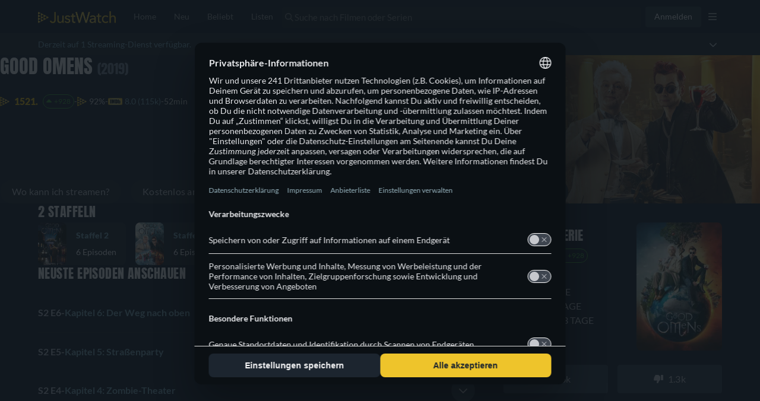

--- FILE ---
content_type: text/javascript
request_url: https://www.justwatch.com/appassets/js/1768597164328_chunk-66e88c31.72af8c31.js
body_size: 10323
content:
(window.webpackJsonp=window.webpackJsonp||[]).push([["chunk-66e88c31","chunk-134d24e0"],{"01d9":function(e,t,a){"use strict";a.r(t);var o=a("2b0e"),i=a("9a15"),r=a("f058"),n=Object(o.defineComponent)({__name:"PromotionRowOfferLabel",props:{title:null,promotionOffer:null,packagePlan:null,isHighlighted:{type:Boolean},localisedCountry:null},setup(e){const t=e,{t:a}=Object(r.b)(),i=Object(o.computed)(()=>{var e;return null!==(e=t.packagePlan)&&void 0!==e&&e.retailPrice?a("WEBAPP_THEN_X_PER_MONTH",{price:t.packagePlan.retailPrice}):null}),n=Object(o.computed)(()=>{var e,o,i;return["jyn","jwt"].includes((null===(e=t.promotionOffer)||void 0===e?void 0:e.package.shortName)||"")?a("WEBAPP_FREE"):"tbv"===(null===(o=t.promotionOffer)||void 0===o?void 0:o.package.shortName)?a("WEBAPP_FREE_WITH_ADS"):null!==(i=t.packagePlan)&&void 0!==i&&i.durationDays?1===t.packagePlan.durationDays?a("WEBAPP_1_DAY_FREE"):a("WEBAPP_X_DAYS_FREE",{days:t.packagePlan.durationDays}):null}),l=Object(o.computed)(()=>{if(!t.localisedCountry)return;const e="GB"===t.localisedCountry?"UK":t.localisedCountry;return`${JW_CONFIG.ASSETS_URL}/flags/${e}.png`});return{__sfc:!0,props:t,t:a,retailPrice:i,freeTrialText:n,flagSrc:l}}}),l=(a("b1d2"),a("2877")),s=Object(l.a)(n,(function(){var e=this,t=e._self._c,a=e._self._setupProxy;return e.promotionOffer?t("div",{staticClass:"offer__label"},[t("span",{staticClass:"offer__label__free-trial",class:{"text-grey":e.isHighlighted}},[e._v(" "+e._s(a.freeTrialText)+" ")]),t("span",{staticClass:"offer__label__price"},[a.retailPrice?t("span",[e._v(e._s(a.retailPrice))]):e.localisedCountry?e._e():t("span",{staticClass:"offer__label__price transparent"},[e._v("retail price")]),e.localisedCountry?t("img",{staticClass:"icon-flag",attrs:{src:a.flagSrc,alt:e.localisedCountry}}):e._e()])]):e._e()}),[],!1,null,"671afb12",null).exports,d=a("76f1"),c=a("713d"),p=a("f65f"),f=Object(o.defineComponent)({__name:"BuyBoxOfferNewPresentation",props:{offer:null,title:null},setup(e){const t=e,{tc:i}=Object(r.b)(),n=Object(o.ref)(!1),l=Object(o.computed)(()=>t.offer),s=Object(o.computed)(()=>{var e,a;return!(null===(e=l.value)||void 0===e||!e.audioLanguages)&&_(null==t||null===(a=t.offer)||void 0===a?void 0:a.audioLanguages)}),f=Object(o.computed)(()=>{var e;switch(null===(e=l.value)||void 0===e?void 0:e.presentationType){case d.v.Hd:return"HD";case d.v["4K"]:return"4K";case d.v.Dvd:return"DVD";case d.v.Bluray:return"Blu-Ray";default:return""}}),u=Object(o.computed)(()=>"Season"!==t.title.__typename?t.title.content.ageCertification:null),v=Object(o.computed)(()=>{var e,t,a;return(null===(e=l.value)||void 0===e?void 0:e.videoTechnology.includes(d.T.DolbyVision))||(null===(t=l.value)||void 0===t?void 0:t.audioTechnology.includes(d.b.Dolby_5Point_1))||(null===(a=l.value)||void 0===a?void 0:a.audioTechnology.includes(d.b.DolbyAtmos))}),b=Object(o.computed)(()=>Object(c.g)(l.value,t.title.objectType)),m=Object(o.computed)(()=>{var e;return null!==(e=t.title)&&void 0!==e&&null!==(e=e.content)&&void 0!==e&&e.runtime?t.title.content.runtime+"min":null});function _(e){return e.map(e=>({language:e,name:i("WEBAPP_LANGUAGE_"+e.toUpperCase())})).filter(e=>!e.name.startsWith("WEBAPP_LANGUAGE_")).map(e=>e.name).join(", ")}return{__sfc:!0,BuyBoxInfoModal:()=>a.e("chunk-41d310a1").then(a.bind(null,"606a")),props:t,tc:i,displayBuyBoxInfoModal:n,buyboxOffer:l,audioLanguages:s,presentationTypeLabel:f,ageRating:u,dolbyTechnology:v,showText:b,runtimeMins:m,languageArrayToString:_,toggleBuyBoxInfoModal:function(e){n.value=e,n.value&&p.TrackingHelper.trackEvent("userinteraction",{action:"more_info_clicked",label:"buybox"})}}}}),u=(a("4bd9"),Object(l.a)(f,(function(){var e=this,t=e._self._c,a=e._self._setupProxy;return t("div",[t("div",{staticClass:"offer__presentation",on:{click:function(e){return e.preventDefault(),e.stopPropagation(),a.toggleBuyBoxInfoModal(!0)}}},[t("div",{staticClass:"offer__presentation__icons"},[t("p",{staticClass:"offer__presentation__icons__subtitles"},[e._v("CC")]),a.presentationTypeLabel?t("p",{staticClass:"offer__presentation__icons__quality"},[e._v(" "+e._s(a.presentationTypeLabel)+" ")]):e._e(),a.ageRating?t("p",{staticClass:"offer__presentation__icons__age"},[t("svg",{attrs:{xmlns:"http://www.w3.org/2000/svg",width:"15",height:"12",viewBox:"0 0 15 12",fill:"none"}},[t("circle",{attrs:{cx:"6",cy:"6",r:"5.5",stroke:"#5AA152"}}),t("path",{attrs:{d:"M3.5 5.5L7 8.5L14 1",stroke:"white","stroke-linecap":"round","stroke-linejoin":"round"}})]),e._v(" "+e._s(a.ageRating)+" ")]):e._e(),a.dolbyTechnology?t("p",{staticClass:"offer__presentation__icons__dolby"},[t("svg",{attrs:{xmlns:"http://www.w3.org/2000/svg",width:"20",height:"16",fill:"#fff",role:"img",viewBox:"0 3.65 24 16.7"}},[t("path",{attrs:{d:"M24 20.352V3.648H0v16.704h24zM18.433 5.806h2.736v12.387h-2.736c-2.839 0-5.214-2.767-5.214-6.194s2.375-6.193 5.214-6.193zm-15.602 0h2.736c2.839 0 5.214 2.767 5.214 6.194s-2.374 6.194-5.214 6.194H2.831V5.806z"}})])]):e._e()]),t("p",{staticClass:"offer__presentation__info"},[a.showText?t("strong",[e._v(e._s(a.showText)+" - ")]):e._e(),a.runtimeMins?t("span",[e._v(e._s(a.runtimeMins))]):e._e(),a.audioLanguages?t("span",[e._v(" - "+e._s(a.audioLanguages))]):e._e()])]),t(a.BuyBoxInfoModal,{attrs:{displayBuyBoxInfoModal:a.displayBuyBoxInfoModal,title:e.title,offer:e.offer},on:{close:function(e){return a.toggleBuyBoxInfoModal(e)}}})],1)}),[],!1,null,"9873bbb6",null).exports),v=a("5a95"),b=a("caa8"),m=Object(o.defineComponent)({__name:"PromotionRowOfferPresentation",props:{title:null,promotionOffer:null,packagePlan:null,catalogueItem:null,inPromotionCatalogue:{type:Boolean},isHighlighted:{type:Boolean},filterOption:null},setup(e){const t=e,i=Object(o.defineAsyncComponent)(()=>Promise.resolve().then(a.bind(null,"8ea7"))),{tc:n,t:l}=Object(r.b)(),{isOverProviderTitle:s}=Object(v.a)({promotionOffer:()=>t.promotionOffer}),c=Object(o.computed)(()=>{var e;if(!t.promotionOffer)return"";const a=null===(e=t.promotionOffer)||void 0===e?void 0:e.package.clearName;return t.inPromotionCatalogue?l("WEBAPP_FREE_TRIAL_TEXT",{provider:a}):t.title.objectType===d.q.Movie?l("WEBAPP_WATCH_SIMILAR_MOVIES_FREE_ON_X",{provider:a}):l("WEBAPP_WATCH_SIMILAR_TV_SHOWS_FREE_ON_X",{provider:a})}),p=Object(o.computed)(()=>"Show"===t.title.__typename||"Season"===t.title.__typename?n("WEBAPP_OTHER_SHOWS"):"Movie"===t.title.__typename?n("WEBAPP_OTHER_MOVIES"):""),f=Object(o.computed)(()=>t.promotionOffer?Object(b.b)(t.promotionOffer.package.shortName,t.promotionOffer.country):null),m=Object(o.computed)(()=>{var e,a;return!!f.value||350===(null===(e=t.promotionOffer)||void 0===e?void 0:e.package.packageId)&&(null===(a=t.packagePlan)||void 0===a?void 0:a.retailPrice)});return{__sfc:!0,DisclaimerButton:i,props:t,tc:n,t:l,isOverProviderTitle:s,subText:c,highlightedCTAText:p,disclaimerText:f,showDisclaimerButton:m,BuyBoxOfferNewPresentation:u}}}),_=(a("9cab"),Object(l.a)(m,(function(){var e,t=this,a=t._self._c,o=t._self._setupProxy;return t.promotionOffer?a("div",{staticClass:"offer__presentation",class:{"offer__presentation--overprovider":o.isOverProviderTitle}},[t.isHighlighted?a("i18n",{staticClass:"offer__presentation__info",attrs:{path:"WEBAPP_WATCH_OTHER_FREE_ON_PROVIDER",tag:"p"},scopedSlots:t._u([{key:"other",fn:function(){return[a("span",{staticClass:"offer__presentation__info__bold text-high-active"},[t._v(t._s(o.highlightedCTAText))])]},proxy:!0},{key:"provider",fn:function(){var e;return[a("span",[t._v(t._s(t.promotionOffer.package.clearName))]),o.showDisclaimerButton?a(o.DisclaimerButton,{staticClass:"ml-1",attrs:{price:null===(e=t.packagePlan)||void 0===e?void 0:e.retailPrice,disclaimerText:o.disclaimerText}}):t._e()]},proxy:!0}],null,!1,1633332784)}):a("p",{staticClass:"offer__presentation__info"},[t._v(" "+t._s(o.subText)+" "),o.showDisclaimerButton?a(o.DisclaimerButton,{attrs:{price:null===(e=t.packagePlan)||void 0===e?void 0:e.retailPrice,disclaimerText:o.disclaimerText}}):t._e()],1),o.isOverProviderTitle&&"free"!==t.filterOption?a(o.BuyBoxOfferNewPresentation,{attrs:{title:t.title,offer:t.promotionOffer}}):t._e()],1):t._e()}),[],!1,null,"3e20e784",null).exports),g=a("8d0c"),h=a("c635"),x=a("bb09"),w=a("5216"),y=a("d719"),O=a("80c8"),P=a("4ba1"),j=a("1db5"),k=a("f382"),C=a("1ffe"),T=a("eb87"),E=a("9c11"),A=a("f81c"),B=a("17f0"),I=a("87f2"),S=a("84e9"),R=a("11ca"),M=a("0f23"),N=a("76d8"),L=a("18ff"),W=a("8e45"),D=a("68e6"),H=a("ede9"),z=Object(o.defineComponent)({__name:"ListPromotionRow",props:{title:null,offers:{default:()=>[]},additionalContexts:{default:()=>[]},hardcodedFallbackOfferId:null,hardcodedCountry:null,hardcodedShortName:null,hideRemoveAds:{type:Boolean},swiperIndex:null,largeFreeTrial:{type:Boolean}},emits:["clickOut","impressionCallback"],setup(e,{emit:t}){const a=e,n=Object(o.ref)(null),l=Object(o.inject)("titleContext",Object(o.ref)(null)),d=Object(o.inject)("filterOption",Object(o.ref)(void 0)),p=Object(o.inject)("titleSourceId",null),f=Object(o.inject)(T.b,void 0),u=Object(o.inject)("offerLocation",c.d.REGULAR_BUYBOX),b=Object(o.inject)("noOffer",void 0),{placement:m}=Object(T.c)(),z=Object(D.c)(),{country:F,language:V}=Object(E.f)(),{xServeTrack:G}=Object(E.a)(),{setNoOfferTag:$}=Object(y.b)({title:()=>a.title}),{setATVPlacementExpTags:U}=Object(N.a)(),{setSwiperBrowserExpTags:q}=Object(L.a)(),{setLowPerfTags:X}=Object(W.a)(),J=Object(o.computed)(()=>!!a.hardcodedCountry&&!!a.hardcodedShortName),{geoSwiperOffers:Y}=Object(h.a)({title:()=>a.title,enable:J,offerShortName:()=>a.hardcodedShortName,offerCountry:()=>a.hardcodedCountry}),Q=Object(o.computed)(()=>J.value?Y.value:a.offers),K=Object(o.computed)(()=>{var e;return null!==(e=a.hardcodedCountry)&&void 0!==e?e:F.value}),{inPromotionCatalogue:Z,promotionOffer:ee,catalogueItem:te}=Object(C.b)({title:()=>a.title,offers:Q,hardcodedShortName:()=>a.hardcodedShortName,countryOrGeoCountry:K}),{setDoubleStackTags:ae}=Object(M.a)(),{activeVariantWithControlGroup:oe}=Object(S.d)("ATV_PLACEMENTS_EXP"),ie=Object(o.computed)(()=>"variant_3"===oe.value),re=Object(o.computed)(()=>{var e,t;return J.value?[a.hardcodedShortName]:[null!==(e=null===(t=te.value)||void 0===t?void 0:t.shortName)&&void 0!==e?e:null].filter(Boolean)}),ne=Object(o.computed)(()=>{var e,t;return(null===(e=te.value)||void 0===e?void 0:e.placement)&&!!te.value||!(null!==(t=te.value)&&void 0!==t&&t.placement)&&!Z.value||!!J.value}),{result:le}=Object(P.c)(g.a,()=>({country:K.value,language:V.value,packages:re.value}),{enabled:ne,errorPolicy:"all"}),se=Object(o.computed)(()=>null!=f?f:a.title.id),{trackTagEvent:de,withArbitrageTracking:ce,isArbitrating:pe}=Object(j.c)({entityId:se}),fe=Object(o.computed)(()=>{var e;const t=null===(e=a.offers.find(e=>283===e.package.packageId))||void 0===e?void 0:e.standardWebURL;return t?t.includes("crunchyroll.pxf.io")?t:"http://crunchyroll.pxf.io/xk92Nv?u="+t:"http://crunchyroll.pxf.io/xk92Nv"}),ue=Object(o.computed)(()=>{var e,t;const a=Z.value?null===(e=ee.value)||void 0===e?void 0:e.package:null===(t=le.value)||void 0===t||null===(t=t.packages)||void 0===t?void 0:t[0];return a?Ie(a):null}),ve=Object(o.computed)(()=>{var e,t,a,o;if(null==n.value)return;const i=null!==(e=null===(t=(a=n.value).closest)||void 0===t?void 0:t.call(a,".buybox-selector"))&&void 0!==e?e:null,r=Array.from(null!==(o=null==i?void 0:i.querySelectorAll(".buybox-selector > *"))&&void 0!==o?o:[]).findIndex(e=>e.contains(n.value));return-1===r?void 0:r}),{isOverProviderTitle:be}=Object(v.a)({promotionOffer:ee}),me=Object(o.computed)(()=>be.value?"regular":"free_trial"),_e=Object(o.computed)(()=>be.value?u:c.d.FREE_TRIAL);function ge(e){return e.set("uct_country",F.value).addContexts(a.additionalContexts).addContexts(l.value).setFreeTrial(!be.value).setTitleSourceId(p).updateContext("ClickoutContextGraphql","rowNumber",ve.value).updateContext("ClickoutContextGraphql","filterOption",d.value).setForTracking("offerLocation",_e.value).updateContext("TitleContextGraphql","jwRawEntityId",se.value).updateContext("ClickoutContextGraphql","placement",m).updateContext("ClickoutContextGraphql","clickoutType",me.value).updateContext("ClickoutContextGraphql","noOffer",b).updateContext("ClickoutContextGraphql","swiperIndex",a.swiperIndex).setPageType(a.title.objectType).setCanary(G.value).setAdIds(z.value)}const he=Object(o.computed)(()=>{var e;return null===(e=a.offers)||void 0===e?void 0:e.some(e=>350===e.package.packageId)}),xe=Object(o.computed)(()=>{var e;return null===(e=a.offers)||void 0===e?void 0:e.some(e=>283===e.package.packageId)}),we=Object(o.computed)(()=>{var e;return null===(e=a.offers)||void 0===e?void 0:e.some(e=>15===e.package.packageId)}),{setPrimeSQTVExpTags:ye}=Object(H.a)(),Oe=Object(o.computed)(()=>{var e,t,o,i,r,n;if(!ee.value)return null;const l=null!==(e=null===(t=ee.value)||void 0===t?void 0:t.package.packageId)&&void 0!==e?e:350;if(283===l)return new O.b({...ee.value,standardWebURL:fe.value}).apply(ge).apply(e=>{var t;return ae(e,"ft",null===(t=ee.value)||void 0===t?void 0:t.package.shortName)}).apply(e=>q(e,a.swiperIndex)).apply(e=>X(e,"ft",a.swiperIndex));if(pe.value&&["amp","atp"].includes(ee.value.package.shortName)){const e=ce({offer:ee,title:()=>a.title,placement:"ft"});if(e)return e.apply(ge)}const s=new O.b(ee.value).apply(ge);if(a.hardcodedCountry){var d;if([9,119].includes(null===(d=ee.value)||void 0===d?void 0:d.package.packageId)){const e="GB"===a.hardcodedCountry?"amz-gb-ft-swiper-21":"amz-us-ft-swiper-20",t=new O.b(ee.value).apply(ge).set("uct_ctag",e).set("uct_country",a.hardcodedCountry);return Z.value||t.set("uct_ct","fallback"),t.set("r",t.get("r").replace("app.primevideo.com","www.primevideo.com"))}{const e=`${ee.value.package.shortName}-${a.hardcodedCountry.toLowerCase()}-ft-swiper-${F.value.toLowerCase()}`;s.set("uct_ctag",e)}}if(350!==(null===(o=ee.value)||void 0===o?void 0:o.package.packageId)&&(null===(i=ee.value)||void 0===i?void 0:i.id)===B.a){var c;if([9,119].includes(null===(c=ee.value)||void 0===c?void 0:c.package.packageId)){let e=ee.value;const t=new O.b(e).apply(ge).set("uct_ct","fallback");return B.f.includes(F.value)||t.skipYieldOptimization(),t.apply($),t.apply(e=>ye(e,"ft")),t.set("r",t.get("r").replace("app.primevideo.com","www.primevideo.com"))}return s.apply(e=>{var t;return ae(e,"ft",null===(t=ee.value)||void 0===t?void 0:t.package.shortName)}),s.apply(e=>q(e,a.swiperIndex)),s.apply(e=>X(e,"ft",a.swiperIndex)),s.apply(e=>ye(e,"ft")),s}const p={350:{value:he.value?"atds":"natds",param:"ct"},283:{value:xe.value?"free_trial":null,param:"subId3"},15:{value:we.value?"free_trial":null,param:"sub1"}},f={350:{value:"justwatch_tv",param:"itsct"}};return null!==(r=f[l])&&void 0!==r&&r.value&&s.setOnOffer(f[l].param,f[l].value),p[l]&&p[l].param&&s.setOnOffer(p[l].param,p[l].value),[9,119].includes(null===(n=ee.value)||void 0===n?void 0:n.package.packageId)&&s.set("r",s.get("r").replace("app.primevideo.com","www.primevideo.com")),s.apply(e=>{var t;return ae(e,"ft",null===(t=ee.value)||void 0===t?void 0:t.package.shortName)}),s.apply(U),s.apply(e=>q(e,a.swiperIndex)),s.apply(e=>X(e,"ft",a.swiperIndex)),s}),{onIntersection:Pe}=Object(k.b)({additionalContexts:()=>a.additionalContexts,groupId:"listPromotionRow"});function je(e){e&&Oe.value&&Pe(Oe.value,e)}const ke=Object(o.computed)(()=>({...k.a,callback:e=>je(e)})),Ce=Object(o.computed)(()=>!Z.value),Te=Object(o.computed)(()=>!Z.value&&("Show"===a.title.__typename||"Season"===a.title.__typename)),Ee=Object(o.computed)(()=>{var e;return"jwt"===(null===(e=ee.value)||void 0===e?void 0:e.package.shortName)}),{tc:Ae}=Object(r.b)(),Be=[Ae("WEBAPP_PP_FT_EXP_DETAILS_1"),Ae("WEBAPP_PP_FT_EXP_DETAILS_2"),Ae("WEBAPP_PP_FT_EXP_DETAILS_3")];function Ie(e){if(e.planOffers.length>0){const t=e.planOffers.find(e=>e.isTrial||e.children.length>0);return t&&t.children.length>0?{...t.children[0],retailPrice:t.retailPrice}:t}return null}function Se(){de(ee),t("clickOut",{buyboxOffer:null==ee?void 0:ee.value,offerLocation:c.d.FREE_TRIAL,row:n.value})}return{__sfc:!0,props:a,emit:t,container:n,titleContext:l,filterOption:d,titleSourceId:p,episodeEntityId:f,buyboxLocation:u,noOffer:b,placement:m,adServerIds:z,country:F,language:V,xServeTrack:G,setNoOfferTag:$,setATVPlacementExpTags:U,setSwiperBrowserExpTags:q,setLowPerfTags:X,fetchGeoSwiperOffers:J,geoSwiperOffers:Y,offersForPromotion:Q,countryOrGeoCountry:K,inPromotionCatalogue:Z,promotionOffer:ee,catalogueItem:te,setDoubleStackTags:ae,atvPlacementsExpVariant:oe,hasWatchNowCTA:ie,providerShortNames:re,enableGetPackageProviderPlans:ne,packageProviderPlans:le,jwRawEntityId:se,trackTagEvent:de,withArbitrageTracking:ce,isArbitrating:pe,crunchyRollUrl:fe,packagePlan:ue,rowNumber:ve,isOverProviderTitle:be,clickoutType:me,offerLocation:_e,clickoutBase:ge,hasAppleTvPlusOffer:he,hasCrunchyRollOffer:xe,hasHuluOffer:we,setPrimeSQTVExpTags:ye,clickoutLink:Oe,onIntersection:Pe,onVisibilityChanged:je,observeVisibilityOptions:ke,hasPromotedTag:Ce,isHighlighted:Te,isModalProvider:Ee,tc:Ae,freeTrialDetails:Be,openModal:function(){Ee.value&&(Oe.value&&Object(O.h)(Oe.value),A.ModalHelper.openModal(I.default,{offer:ee.value,title:a.title,additionalContexts:Object(O.c)(Oe.value)},{cssClass:"trailer-modal"},"",!0,[]),Se())},getPlanOffer:Ie,onClickOut:Se,PromotionRowCTA:i.a,PromotionRowOfferLabel:s,PromotionRowOfferPresentation:_,ClickoutAnchor:x.a,ProviderIcon:w.a,faCheck:R.k}}}),F=(a("bff9"),Object(l.a)(z,(function(){var e,t,a=this,o=a._self._c,i=a._self._setupProxy;return i.promotionOffer&&i.clickoutLink?o("div",{ref:"container",staticClass:"offer-wrapper"},[o(i.isModalProvider?"div":i.ClickoutAnchor,{directives:[{name:"observe-visibility",rawName:"v-observe-visibility",value:i.observeVisibilityOptions,expression:"observeVisibilityOptions"}],tag:"component",staticClass:"offer",class:{"has-border":i.isHighlighted,"is-large-freetrial":a.largeFreeTrial},attrs:{href:i.clickoutLink,skipPreAffiliationCheck:!i.inPromotionCatalogue,rel:i.isModalProvider?void 0:"nofollow noopener",clickoutType:"free_trial"},on:{click:function(e){i.isModalProvider?i.openModal():i.onClickOut()}}},[o("div",{staticClass:"offer__content grid-container",class:{"grid-container-three-rows":a.largeFreeTrial}},[o("div",{staticClass:"picture-wrapper grid-item-a"},[o(i.ProviderIcon,{attrs:{iconUrl:null===(e=i.promotionOffer)||void 0===e?void 0:e.package.iconWide,providerShortName:null===(t=i.promotionOffer)||void 0===t?void 0:t.package.shortName,lazy:!1}})],1),o(i.PromotionRowOfferPresentation,{staticClass:"grid-item-b",attrs:{title:a.title,promotionOffer:i.promotionOffer,catalogueItem:i.catalogueItem,inPromotionCatalogue:i.inPromotionCatalogue,packagePlan:i.packagePlan,isHighlighted:i.isHighlighted,filterOption:i.filterOption}}),o(i.PromotionRowOfferLabel,{staticClass:"grid-item-c",attrs:{title:a.title,promotionOffer:i.promotionOffer,packagePlan:i.packagePlan,isHighlighted:i.isHighlighted,localisedCountry:a.hardcodedCountry}}),o(i.PromotionRowCTA,{staticClass:"grid-item-d",attrs:{isHighlighted:i.isHighlighted,hasPromotionTag:i.hasPromotedTag&&!a.largeFreeTrial}},[i.hasWatchNowCTA?[a._v(a._s(a.$tc("WEBAPP_WATCHNOW")))]:a._e()],2),a.largeFreeTrial?o("div",{staticClass:"grid-item-e promotion-row_details"},a._l(i.freeTrialDetails,(function(e){return o("div",{key:e,staticClass:"promotion-row_details-item"},[o("div",{staticClass:"icon-container"},[o("FontAwesomeIcon",{staticClass:"check-icon",attrs:{icon:i.faCheck}})],1),o("p",{staticClass:"item-text"},[a._v(a._s(e))])])})),0):a._e()],1)])],1):a._e()}),[],!1,null,"b73a66fa",null));t.default=F.exports},"0583":function(e,t,a){var o=a("2ae7");o.__esModule&&(o=o.default),"string"==typeof o&&(o=[[e.i,o,""]]),o.locals&&(e.exports=o.locals);(0,a("499e").default)("56f68ab8",o,!0,{sourceMap:!1,shadowMode:!1})},"18ff":function(e,t,a){"use strict";a.d(t,"a",(function(){return s}));var o=a("4cb3"),i=a("84e9"),r=a("000c"),n=a("2b0e");const l={variant_1:3e3,variant_2:7e3,variant_3:1e4};function s(){const{activeVariantWithControlGroup:e}=Object(i.d)("SWIPER_BROWSER_EXP_2"),{deviceType:t,userBrowser:a}=Object(o.a)(),s=Object(n.computed)(()=>{const e="safari"===a.value?"saf":"";return"mobile"===t.value?"mob"+e:"web"+e});return{swiperBrowserConfig:Object(n.computed)(()=>e.value&&"control"!==e.value?{packages:[{id:"atp_0",shortName:"atp"},{id:"cru_1",shortName:"cru"}],slideDelay:l[e.value],rules:[{selectors:{browsers:[],geoLocations:["BR","IT","ES","MX","US","AU","FR","DE","GB","CA","IN"]},id:"cru_1"}],default:{id:"atp_0"}}:null),setSwiperBrowserExpTags:function(t,a){if(!e.value)return t;const o=`${Object(r.a)({affiliationShortId:"swibro2",variant:e.value,country:"US",placement:"ft",providerShortName:null})}-${s.value}`,i=void 0!==a?`${o}-p${a}`:o;return t.set("uct_ctag",i)}}}},"2ae7":function(e,t,a){(t=a("24fb")(!1)).push([e.i,".jw-modal-new[data-v-b40038d0]{text-align:center}.jw-modal-new--is-mobile[data-v-b40038d0]{text-align:initial}.jw-modal-new--is-mobile .jw-modal-new__header--subtitle[data-v-b40038d0]{padding-inline-start:20px;padding-inline-end:40px}.jw-modal-new ion-toolbar[data-v-b40038d0]{--min-height:86px;--background:var(--ion-background-color)!important}.jw-modal-new ion-toolbar.jw-iontoolbar-small[data-v-b40038d0]{--min-height:56px}.jw-modal-new ion-content[data-v-b40038d0]{--background:var(--ion-background-color)!important}.jw-modal-new .jw-modal__header--hero-title[data-v-b40038d0]{transition-property:none;margin:45px auto 0;width:180px}.jw-modal-new .hero-toolbar--description[data-v-b40038d0]{padding:0 48px;color:#999c9f;font-size:16px;letter-spacing:.3px;line-height:26px}.jw-modal-new__header[data-v-b40038d0]{background:none}.jw-modal-new__header--title[data-v-b40038d0]{font-size:24px;font-weight:900}.jw-modal-new__header--subtitle[data-v-b40038d0]{font-size:14px;color:var(--ion-color-secondary-tint)}.jw-modal-new__header--icons[data-v-b40038d0]{width:50px;position:absolute;background:none}[dir=ltr] .jw-modal-new__header--icons[data-v-b40038d0]{right:0}[dir=rtl] .jw-modal-new__header--icons[data-v-b40038d0]{left:0}[dir=ltr] .jw-modal-new__header--icons--left[data-v-b40038d0]{left:20px}[dir=rtl] .jw-modal-new__header--icons--left[data-v-b40038d0]{right:20px}.jw-modal-new__header--icons--left .svg-inline--fa[data-v-b40038d0]{font-size:17px;font-weight:700}.jw-modal-new__header[data-v-b40038d0]:after{background:none}",""]),e.exports=t},3025:function(e,t,a){(t=a("24fb")(!1)).push([e.i,"@media(max-width:1024px){.offer__label[data-v-671afb12]{text-align:end;justify-self:flex-end;max-width:calc(50vw - 32px)}}.offer__label__free-trial[data-v-671afb12]{color:var(--jw-yellow-200);font-size:14px;font-weight:900;line-height:16px;letter-spacing:.21px;margin:0 0 4px}.offer__label__free-trial.cta-gray[data-v-671afb12],.offer__label__price[data-v-671afb12]{color:var(--jw-grey-200)}.offer__label__price[data-v-671afb12]{margin:0;font-size:14px;font-weight:400;line-height:24px;letter-spacing:.21px;display:-webkit-box;line-clamp:2;-webkit-line-clamp:2;-webkit-box-orient:vertical;overflow:hidden;text-overflow:ellipsis}.transparent[data-v-671afb12]{color:transparent}.free-trial-wrapper[data-v-671afb12]{display:flex;flex-direction:row;align-items:flex-start;justify-content:flex-end}.icon-flag[data-v-671afb12]{position:relative;width:20px;left:3px;top:-1px}",""]),e.exports=t},"460d":function(e,t,a){"use strict";a("0583")},"4bd9":function(e,t,a){"use strict";a("abc5")},5028:function(e,t,a){(t=a("24fb")(!1)).push([e.i,".player-container[data-v-73f9aba6]{height:100%;width:100%;display:flex;justify-content:center;align-items:center;flex-direction:column}.player-container .player[data-v-73f9aba6]{height:100%;width:100%;padding:20px;max-height:100%!important}.player-container .player[data-v-73f9aba6] .youtube-player__video-container{height:100%}",""]),e.exports=t},"641e":function(e,t,a){(t=a("24fb")(!1)).push([e.i,".button-container[data-v-38aa5a04]{display:flex;align-items:flex-end;flex-direction:column;max-width:inherit;min-width:170px;flex-shrink:0}@media(max-width:1100px){.button-container[data-v-38aa5a04]{min-width:150px}}.button-container__promo-wrapper[data-v-38aa5a04]{display:flex;flex-direction:column;border-radius:8px;min-width:166px}@media(max-width:1100px){.button-container__promo-wrapper[data-v-38aa5a04]{min-width:110px}}@media(max-width:1050px){.button-container__promo-wrapper[data-v-38aa5a04]{min-width:166px}}.button-container__promo-wrapper__promo[data-v-38aa5a04]{color:#f20000;height:40px;border-radius:8px;font-size:16px;font-weight:900;letter-spacing:.24px;display:flex;align-items:center;justify-content:center}.button-container .offer__cta[data-v-38aa5a04]{height:40px;width:-moz-fit-content;width:fit-content;min-width:166px;padding:8px 16px;border-radius:8px;border:none;background:#303740;color:var(--jw-grey-200);font-size:16px;font-weight:900;letter-spacing:.24px;cursor:pointer;white-space:nowrap;text-overflow:ellipsis;overflow:hidden}.button-container .offer__cta[data-v-38aa5a04]:hover{background:rgba(48,55,64,.7960784314)}@media(max-width:1100px){.button-container .offer__cta[data-v-38aa5a04]{min-width:110px}}@media(max-width:1050px){.button-container .offer__cta[data-v-38aa5a04]{min-width:166px}}@media(max-width:1024px){.button-container .offer__cta[data-v-38aa5a04]{width:-moz-fit-content;width:fit-content;padding:0 16px;flex:0 1 auto;margin-inline-start:0}}.button-container .offer__cta--yellow[data-v-38aa5a04]{background:var(--jw-yellow-500);color:var(--jw-shade-black)}.button-container .offer__cta--yellow[data-v-38aa5a04]:hover{background:rgba(251,197,0,.6941176471)}.button-container .offer__cta .play-icon[data-v-38aa5a04]{margin-inline-end:8px}.button-container .offer__cta__text[data-v-38aa5a04]{white-space:nowrap;overflow:hidden;text-overflow:ellipsis}.button-container .offer__detail[data-v-38aa5a04]{padding-top:12px}.button-container .offer__detail p[data-v-38aa5a04]{margin:0;color:#6f7d90;font-size:14px;line-height:16px;letter-spacing:.21px}.button-container .is-highlighted-row[data-v-38aa5a04]{margin-top:0}",""]),e.exports=t},"849d":function(e,t,a){var o=a("5028");o.__esModule&&(o=o.default),"string"==typeof o&&(o=[[e.i,o,""]]),o.locals&&(e.exports=o.locals);(0,a("499e").default)("34920809",o,!0,{sourceMap:!1,shadowMode:!1})},"86aa":function(e,t,a){(t=a("24fb")(!1)).push([e.i,".offer__presentation[data-v-3e20e784]{display:grid;width:100%}.offer__presentation--overprovider[data-v-3e20e784]{gap:8px;margin-bottom:-5px}@media(max-width:1024px){.offer__presentation[data-v-3e20e784]{align-items:end;margin-top:0}}.offer__presentation__info[data-v-3e20e784]{margin:-2px 0 0;color:var(--jw-grey-200);font-size:14px;line-height:24px;max-height:72px;letter-spacing:.21px;display:-webkit-box;line-clamp:3;-webkit-line-clamp:3;-webkit-box-orient:vertical;overflow:hidden;text-overflow:ellipsis;overflow-wrap:break-word}@media(max-width:1024px){.offer__presentation__info[data-v-3e20e784]{margin-top:0}}@media(max-width:450px){.offer__presentation__info[data-v-3e20e784]{line-clamp:4;-webkit-line-clamp:4;max-height:none}}.offer__presentation__info__bold[data-v-3e20e784]{font-weight:900}@media(max-width:1024px){.offer__presentation[data-v-3e20e784]{align-items:start;margin-top:0}}",""]),e.exports=t},"87f2":function(e,t,a){"use strict";a.r(t);var o=a("2b0e"),i=a("f018"),r=a("57c1"),n=a("9c11"),l=a("db40"),s=Object(o.defineComponent)({__name:"JwTVModal",props:{offer:null,title:{default:void 0},additionalContexts:null},setup(e){const t=e,{isPremium:s}=Object(n.r)(),{country:d}=Object(n.f)(),c=Object(o.computed)(()=>{var e,a,o;return"Season"==(null===(e=t.title)||void 0===e?void 0:e.__typename)?null===(a=t.title)||void 0===a||null===(a=a.show)||void 0===a?void 0:a.content.title:null===(o=t.title)||void 0===o?void 0:o.content.title}),p=Object(o.computed)(()=>{var e;return{provider:"JUSTWATCH_TV",externalId:t.offer.id,sourceUrl:Object(l.b)(d.value)&&null!==(e=t.offer.streamUrlExternalPlayer)&&void 0!==e?e:t.offer.streamUrl}});return{__sfc:!0,JWTVProFooter:()=>a.e("chunk-e38936d2").then(a.bind(null,"535d")),props:t,isPremium:s,country:d,titleName:c,clip:p,NewDesignModal:i.a,DailyMotionPlayer:r.default}}}),d=(a("cbd1"),a("2877")),c=Object(d.a)(s,(function(){var e=this._self._c,t=this._self._setupProxy;return e(t.NewDesignModal,{attrs:{title:t.titleName}},[e("div",{staticClass:"player-container"},[e(t.DailyMotionPlayer,{staticClass:"player",attrs:{clip:t.clip,isBackdrop:!1,isActive:!0,title:this.title,additionalContexts:this.additionalContexts,playerId:"x10mxm"}}),t.isPremium?this._e():e(t.JWTVProFooter)],1)])}),[],!1,null,"73f9aba6",null);t.default=c.exports},"8d0c":function(e,t,a){"use strict";a.d(t,"a",(function(){return o}));const o=a("5184").a`
	query GetPackageProviderPlans($country: Country!, $language: Language!, $packages: [String!]) {
		packages(country: $country, platform: WEB, packages: $packages) {
			id
			clearName
			planOffers(country: $country, platform: WEB) {
				title
				retailPrice(language: $language)
				isTrial
				durationDays
				retailPriceValue
				children {
					title
					retailPrice(language: $language)
					isTrial
					durationDays
					retailPriceValue
				}
			}
		}
	}
`},"8e45":function(e,t,a){"use strict";a.d(t,"a",(function(){return l}));var o=a("76f1"),i=a("84e9"),r=a("000c"),n=a("2b0e");function l(){const{activeVariantWithControlGroup:e,experimentInfo:t}=Object(i.d)("EXP_LOWPERF_URL_SWIPER_2"),a={variant_1:{placements:["ft","ft"],packages:["atp","cru"]},variant_2:{placements:["ft","sqtv"],packages:["atp","jwt"]}},l={monetizationTypes:[o.n.Free],imdbVotes:{min:1e3},imdbScore:{min:7}};return{lowPerfSwiperConfig:Object(n.computed)(()=>{if(!e.value||"control"===e.value)return null;const t=a[e.value];return{packages:[{id:"atp",shortName:t.packages[0],placement:t.placements[0]},{id:"alt_provider",shortName:t.packages[1],placement:t.placements[1]}],slideDelay:1500,rules:[],default:{id:"alt_provider"}}}),setLowPerfTags:function(a,o,i){if(!e.value)return a;const n=t.value.affiliationShortId,l=Object(r.a)({affiliationShortId:n,variant:e.value,country:"US",placement:o,providerShortName:null})+(void 0!==i?"-p"+i:"");return a.set("uct_ctag",l)},lowPerfExpSQTVFilter:l}}},"94a2":function(e,t,a){"use strict";a("ebc1")},9973:function(e,t,a){var o=a("3025");o.__esModule&&(o=o.default),"string"==typeof o&&(o=[[e.i,o,""]]),o.locals&&(e.exports=o.locals);(0,a("499e").default)("4d0d43e3",o,!0,{sourceMap:!1,shadowMode:!1})},"9a15":function(e,t,a){"use strict";var o=a("2b0e"),i=a("11ca"),r=Object(o.defineComponent)({__name:"PromotionRowCTA",props:{isHighlighted:{type:Boolean},hasPromotionTag:{type:Boolean}},setup:e=>({__sfc:!0,faPlay:i.P})}),n=(a("94a2"),a("2877")),l=Object(n.a)(r,(function(){var e=this,t=e._self._c,a=e._self._setupProxy;return t("div",{staticClass:"button-container",on:{click:function(t){return e.$emit("click",t)}}},[t("div",{staticClass:"button-container__promo-wrapper"},[t("button",{staticClass:"offer__cta",class:{"offer__cta--yellow":!e.isHighlighted,"is-highlighted-row":e.isHighlighted}},[t("FontAwesomeIcon",{staticClass:"play-icon",attrs:{icon:a.faPlay,size:"lg"}}),t("span",{staticClass:"offer__cta__text"},[e._t("default",(function(){return[e._v(" "+e._s(e.isHighlighted?e.$tc("WEBAPP_STREAM_FREE"):e.$tc("WEBAPP_STREAM_FOR_FREE"))+" ")]}))],2)],1)]),t("div",{directives:[{name:"show",rawName:"v-show",value:e.hasPromotionTag,expression:"hasPromotionTag"}],staticClass:"offer__detail"},[t("p",[e._v(e._s(e.$tc("WEBAPP_PROMOTED")))])])])}),[],!1,null,"38aa5a04",null);t.a=l.exports},"9cab":function(e,t,a){"use strict";a("a33f")},"9fb3":function(e,t,a){var o=a("bc93");o.__esModule&&(o=o.default),"string"==typeof o&&(o=[[e.i,o,""]]),o.locals&&(e.exports=o.locals);(0,a("499e").default)("540ed3da",o,!0,{sourceMap:!1,shadowMode:!1})},a33f:function(e,t,a){var o=a("86aa");o.__esModule&&(o=o.default),"string"==typeof o&&(o=[[e.i,o,""]]),o.locals&&(e.exports=o.locals);(0,a("499e").default)("1f5493d1",o,!0,{sourceMap:!1,shadowMode:!1})},abc5:function(e,t,a){var o=a("ec69");o.__esModule&&(o=o.default),"string"==typeof o&&(o=[[e.i,o,""]]),o.locals&&(e.exports=o.locals);(0,a("499e").default)("1608e424",o,!0,{sourceMap:!1,shadowMode:!1})},b1d2:function(e,t,a){"use strict";a("9973")},bc93:function(e,t,a){(t=a("24fb")(!1)).push([e.i,'.offer[data-v-b73a66fa]{display:flex;align-items:flex-start;justify-content:space-between;gap:48px;width:100%;min-height:104px;padding:16px;background-color:inherit}.offer.is-large-freetrial[data-v-b73a66fa]{position:relative;min-height:208px}@media(max-width:700px){.offer.is-large-freetrial[data-v-b73a66fa]{height:302px;min-height:302px}}.offer.is-large-freetrial .grid-container[data-v-b73a66fa]{position:relative;z-index:1}.offer .grid-item-a[data-v-b73a66fa]{grid-area:icon}.offer .grid-item-b[data-v-b73a66fa]{padding-right:16px;grid-area:presentation}@media(max-width:1024px){.offer .grid-item-b[data-v-b73a66fa]{padding-right:0}}.offer .grid-item-c[data-v-b73a66fa]{grid-area:label}.offer .grid-item-d[data-v-b73a66fa]{grid-area:cta;justify-self:stretch}.offer .grid-item-e[data-v-b73a66fa]{grid-area:promoRemoveAds;align-self:stretch}.offer .grid-container[data-v-b73a66fa]{height:auto;display:grid;grid-template-columns:auto calc(50% - 158px) 1fr 1fr;grid-auto-rows:auto;width:100%;grid-template-areas:"icon presentation label cta"}@media(max-width:1345px){.offer .grid-container[data-v-b73a66fa]{grid-template-columns:auto minmax(calc(50% - 118px),1fr) minmax(0,1fr) auto}}@media(max-width:1024px){.offer .grid-container[data-v-b73a66fa]{height:auto;grid-auto-rows:auto;grid-template-areas:"icon label" "presentation cta";grid-template-columns:minmax(0,1fr) auto}}.offer .grid-container-three-rows[data-v-b73a66fa]{height:100%;grid-auto-rows:auto;grid-template-areas:"icon presentation label cta" "promoRemoveAds promoRemoveAds promoRemoveAds promoRemoveAds"}@media(max-width:1024px){.offer .grid-container-three-rows[data-v-b73a66fa]{grid-template-areas:"icon label" "presentation cta" "promoRemoveAds promoRemoveAds"}}@media(max-width:1024px){.offer .grid-container[data-v-b73a66fa]{gap:8px}}.offer .picture-wrapper[data-v-b73a66fa]{min-width:120px;min-height:40px;margin-bottom:auto;margin-inline-end:48px}@media(max-width:1345px){.offer .picture-wrapper[data-v-b73a66fa]{min-width:80px}}@media(max-width:1024px){.offer .picture-wrapper[data-v-b73a66fa]{margin-inline-end:0;margin-bottom:10px}}.has-border[data-v-b73a66fa]{border:1px solid #fbc500;border-radius:8px}.offer-wrapper[data-v-b73a66fa]{position:relative}.promoted-container[data-v-b73a66fa]{display:flex;color:#4c5a67;justify-content:space-between;margin-top:4px}@media(max-width:1024px){.promoted-container[data-v-b73a66fa]{margin-top:0}}.promotion-row_details[data-v-b73a66fa]{display:flex;flex-direction:column;justify-content:flex-start;align-items:flex-start;height:100%;gap:8px;margin-top:16px;width:100%}@media(max-width:1024px){.promotion-row_details[data-v-b73a66fa]{margin-top:4px}}.promotion-row_details-item[data-v-b73a66fa]{display:flex;align-items:center;gap:8px;justify-self:flex-start;width:100%}.promotion-row_details .icon-container[data-v-b73a66fa]{width:32px;height:32px;border-radius:50%;background-color:hsla(0,0%,100%,.0392156863);display:flex;align-items:center;justify-content:center}.promotion-row_details .check-icon[data-v-b73a66fa]{color:#d2d3d5;width:16px;height:16px}.promotion-row_details .item-text[data-v-b73a66fa]{margin:0;font-weight:700;font-style:Bold;font-size:14px;line-height:24px;letter-spacing:1.5%;color:#909398}',""]),e.exports=t},bff9:function(e,t,a){"use strict";a("9fb3")},cbd1:function(e,t,a){"use strict";a("849d")},ebc1:function(e,t,a){var o=a("641e");o.__esModule&&(o=o.default),"string"==typeof o&&(o=[[e.i,o,""]]),o.locals&&(e.exports=o.locals);(0,a("499e").default)("cc4b8464",o,!0,{sourceMap:!1,shadowMode:!1})},ec69:function(e,t,a){(t=a("24fb")(!1)).push([e.i,".content-wrapper[data-v-9873bbb6]{flex:1;display:flex;justify-content:space-between}@media(max-width:1024px){.content-wrapper[data-v-9873bbb6]{flex-direction:column;justify-content:flex-start;width:50%}}.content-wrapper--left[data-v-9873bbb6]{align-items:flex-start}@media(max-width:1345px){.content-wrapper--left[data-v-9873bbb6]{justify-content:flex-start}}.content-wrapper--right[data-v-9873bbb6]{flex:1;align-items:flex-start;max-width:50%}@media(max-width:1024px){.content-wrapper--right[data-v-9873bbb6]{flex:0 1 auto;align-items:flex-end;max-width:none}}.offer__presentation[data-v-9873bbb6]{display:flex;flex-direction:column;width:100%;margin-top:6px}@media(max-width:1024px){.offer__presentation[data-v-9873bbb6]{justify-content:flex-end;gap:4px;margin-top:26px}}.offer__presentation__icons[data-v-9873bbb6]{display:flex;align-items:center;gap:4px;flex-grow:1;margin-bottom:4px;margin-top:1px;max-height:12px}@media(max-width:1024px){.offer__presentation__icons[data-v-9873bbb6]{flex-grow:0;justify-content:flex-start}}.offer__presentation__icons__quality[data-v-9873bbb6],.offer__presentation__icons__subtitles[data-v-9873bbb6]{color:#c6c8cd;font-size:11px;letter-spacing:.18px;border-radius:2px;border:1px solid #c6c8cd;padding:0 2px;margin:0;line-height:16px}.offer__presentation__icons__quality[data-v-9873bbb6]{color:#fbc500;border:1px solid #fbc500}.offer__presentation__icons__age[data-v-9873bbb6],.offer__presentation__icons__dolby[data-v-9873bbb6]{display:flex;align-items:center;gap:1px;color:#fff;font-size:11px;line-height:16px;letter-spacing:.18px;margin:0;white-space:nowrap;text-overflow:ellipsis}.offer__presentation__info[data-v-9873bbb6]{margin:0;color:#c6c8cd;font-size:14px;line-height:24px;letter-spacing:.21px;text-overflow:ellipsis;display:-webkit-box;-webkit-line-clamp:1;line-clamp:1;-webkit-box-orient:vertical;overflow:hidden}@media(max-width:1024px){.offer__label[data-v-9873bbb6]{margin-bottom:10px;text-align:end}}.offer__label__text[data-v-9873bbb6]{color:#fff;font-size:14px;font-weight:900;line-height:16px;letter-spacing:.21px;margin:0 0 4px}.offer__label__text[data-v-9873bbb6] .disclaimer-button{margin-top:-4px;vertical-align:middle}.offer__label__free-trial[data-v-9873bbb6]{color:#ffe894;font-size:14px;font-weight:900;line-height:16px;letter-spacing:.21px;margin:0 0 4px}.offer__label__price[data-v-9873bbb6]{margin:0;color:#c6c8cd;font-size:14px;font-weight:400;line-height:24px;letter-spacing:.21px}@media(max-width:1024px){.offer__label__price--breakdown[data-v-9873bbb6]{margin-bottom:-24px}}.offer__cta[data-v-9873bbb6]{margin-inline-start:8px;height:40px;width:-moz-fit-content;width:fit-content;min-width:166px;padding:8px 16px;border-radius:8px;border:none;background:#303740;color:#c6c8cd;font-size:16px;font-weight:900;letter-spacing:.24px;cursor:pointer;white-space:nowrap;text-overflow:ellipsis;overflow:hidden}.offer__cta[data-v-9873bbb6]:hover{background:rgba(48,55,64,.7960784314)}@media(max-width:1100px){.offer__cta[data-v-9873bbb6]{min-width:110px}}@media(max-width:1050px){.offer__cta[data-v-9873bbb6]{min-width:166px}}@media(max-width:1024px){.offer__cta[data-v-9873bbb6]{min-width:166px;width:-moz-fit-content;width:fit-content;padding:0 16px;margin-top:26px;flex:0 1 auto;margin-inline-start:0}}.offer__cta--highlight[data-v-9873bbb6]{background:#fbc500;color:#000}.offer__cta--highlight[data-v-9873bbb6]:hover{background:rgba(251,197,0,.6941176471)}.offer__cta__text[data-v-9873bbb6]{white-space:nowrap;overflow:hidden;text-overflow:ellipsis}.picture-wrapper[data-v-9873bbb6]{min-width:120px;min-height:40px;margin-bottom:auto;margin-inline-end:48px}.picture-wrapper[data-v-9873bbb6]:has(.ribbon){position:relative}.picture-wrapper:has(.ribbon) .picture-element[data-v-9873bbb6]{position:relative;z-index:2}@media(max-width:1345px){.picture-wrapper[data-v-9873bbb6]{min-width:80px}}@media(max-width:1024px){.picture-wrapper[data-v-9873bbb6]{margin-inline-end:16px;margin-bottom:10px}}.play-icon[data-v-9873bbb6]{margin-inline-end:8px}.leaving-banner-container[data-v-9873bbb6]{padding-top:8px;background-color:inherit}.leaving-banner[data-v-9873bbb6]{display:flex;padding:8px 16px;background:rgba(250,0,42,.08);color:#fa002a;font-size:14px;font-style:normal;font-weight:400;line-height:16px;letter-spacing:.21px;align-items:center}.leaving-banner span[data-v-9873bbb6]{margin-inline-start:8px}.transparent[data-v-9873bbb6]{color:transparent}.price-fast[data-v-9873bbb6]{font-size:14px;line-height:18px;padding-top:6px}.ribbon[data-v-9873bbb6]{position:absolute;width:100%;max-width:80px;text-align:center;background-color:#d5d5d5;color:#1c252f;font-size:9px;font-weight:700;padding-inline:4px;padding-top:8px;border-radius:0 0 0 5px;z-index:0;left:0;bottom:-5px;border-bottom-left-radius:8px;border-bottom-right-radius:8px}",""]),e.exports=t},ede9:function(e,t,a){"use strict";a.d(t,"a",(function(){return r}));var o=a("84e9"),i=a("000c");function r(){const{activeVariantWithControlGroup:e,experimentInfo:t}=Object(o.d)("EXP_PRIME_SQTV");return{setPrimeSQTVExpTags:function(a,o){if(!e.value)return a;const r=t.value.affiliationShortId,n=Object(i.a)({affiliationShortId:r,variant:e.value,country:"US",placement:o,providerShortName:"amp"});return a.set("uct_ctag",n),a}}}},f018:function(e,t,a){"use strict";var o=a("2b0e"),i=a("11ca"),r=a("f81c"),n=a("3654");var l=a("9c11"),s=Object(o.defineComponent)({__name:"NewDesignModal",props:{title:{default:""},closable:{type:Boolean,default:!0},hasBack:{type:Boolean},hasHeader:{type:Boolean,default:!0},showDefaultTitle:{type:Boolean,default:!0},hasLargeToolbar:{type:Boolean,default:!0}},emits:["back","closed"],setup(e,{emit:t}){const{providers:a}=Object(l.b)(),{dismiss:s,onWillDismiss:d}=function(){const e=Object(o.ref)(void 0),t=Object(o.ref)(void 0);return Object(o.onMounted)(async()=>{e.value=await Object(r.getCtr)(),t.value=await e.value.getTop()}),Object(o.onUnmounted)(()=>{e.value=void 0,t.value=void 0}),{dismiss:async function(t,a){var o;return null===(o=e.value)||void 0===o?void 0:o.dismiss(t,a)},onWillDismiss:async function(){var e;return await Object(n.until)(()=>t.value).toBeTruthy(),null===(e=t.value)||void 0===e?void 0:e.onWillDismiss()}}}();Object(o.onMounted)(async()=>{await d(),t("closed")});const c=Object(o.computed)(()=>a.value().slice(0,3).map(({clearName:e})=>" "+e));return{__sfc:!0,emit:t,ASSETS_DIRECTORY:"/appassets",providers:a,dismiss:s,onWillDismiss:d,descriptionProviderList:c,faTimes:i.eb,faAngleLeft:i.b}}}),d=(a("460d"),a("2877")),c=Object(d.a)(s,(function(){var e=this,t=e._self._c,a=e._self._setupProxy;return t("div",{staticClass:"ion-page jw-modal-new"},[e.hasHeader?t("ion-header",{staticClass:"jw-modal-new__header"},[t("ion-toolbar",{class:{"jw-iontoolbar-small":!e.hasLargeToolbar}},[t("ion-buttons",{staticClass:"jw-modal-new__header--icons jw-modal-new__header--icons--left",style:e.hasBack?{}:{display:"none"},attrs:{slot:"start"},slot:"start"},[t("ion-button",{on:{click:function(t){return e.$emit("back")}}},[t("FontAwesomeIcon",{attrs:{slot:"icon-only",icon:a.faAngleLeft},slot:"icon-only"})],1)],1),t("ion-title",{directives:[{name:"show",rawName:"v-show",value:e.title,expression:"title"}],staticClass:"jw-modal-new__header--title"},[t("div",{staticClass:"jw-modal-title",staticStyle:{"white-space":"nowrap","text-overflow":"ellipsis",overflow:"hidden"}},[e._v(" "+e._s(e.title)+" ")])]),t("ion-title",{directives:[{name:"show",rawName:"v-show",value:!e.title&&e.showDefaultTitle,expression:"!title && showDefaultTitle"}]},[t("div",{staticClass:"jw-modal-new__header--title jw-modal__header--hero-title"},[t("img",{attrs:{src:a.ASSETS_DIRECTORY+"/img/logo/JustWatch-logo.png",alt:"JustWatch"}})])]),e.closable?t("ion-buttons",{staticClass:"jw-modal-new__header--icons",attrs:{slot:"end"},slot:"end"},[t("ion-button",{staticClass:"new-design-modal__close",on:{click:a.dismiss}},[t("FontAwesomeIcon",{attrs:{slot:"icon-only",icon:a.faTimes},slot:"icon-only"})],1)],1):e._e()],1),!e.title&&e.showDefaultTitle?t("ion-toolbar",{staticClass:"hero-header__hero-toolbar"},[t("p",{staticClass:"hero-toolbar--description"},[e._v(" "+e._s(e.$t("WEBAPP_GLOBALHOME_CLAIM_DESCRIPTION",{providerlist:a.descriptionProviderList}))+" ")])]):e._e()],1):e._e(),t("ion-content",[e._t("default")],2),e.$slots.right?t("div",[e._t("right")],2):e._e()],1)}),[],!1,null,"b40038d0",null);t.a=c.exports}}]);
//# sourceMappingURL=1768597164328_chunk-66e88c31.72af8c31.js.map

--- FILE ---
content_type: text/javascript
request_url: https://www.justwatch.com/appassets/js/1768597164328_chunk-1502d568.f646b526.js
body_size: 1453
content:
(window.webpackJsonp=window.webpackJsonp||[]).push([["chunk-1502d568"],{"45ab":function(e,t,a){"use strict";a.r(t);var n=a("2b0e"),r=a("76f1"),l=a("f182"),u=a("9c11"),s=Object(n.defineComponent)({__name:"Flat",props:{title:null,offers:null,seasonNumber:null},setup(e){const t=e,{language:a}=Object(u.f)(),{getOfferTextBlock:s,getInfoTextBlock:o,getRTLInfoTextBlock:c}=Object(l.b)(Object(n.toRefs)(t)),i=Object(n.computed)(()=>{switch(a.value){case"fi":return o(r.n.Flatrate,"Tällä hetkellä voit katsoa elokuvan","suoratoistona palvelussa");case"ru":return o(r.n.Flatrate,"В настоящее время Вы можете посмотреть","на");case"it":return o(r.n.Flatrate,"Adesso puoi guardare","in streaming su");case"de":return o(r.n.Flatrate,"Du kannst","bei","legal im Stream anschauen");case"pt":return o(r.n.Flatrate,"Você pode assistir","no","em Stream legalmente");case"fr":return o(r.n.Flatrate,"En ce moment, vous pouvez regarder","en streaming sur");case"es":return o(r.n.Flatrate,"Actualmente, usted es capaz de ver","streaming en");case"ja":return o(r.n.Flatrate,"は","で配信中です");case"ko":return s(r.n.Flatrate,"현재 ",`에서 "${t.title}" 스트리밍 서비스 중입니다.`);case"ro":return o(r.n.Flatrate,"În prezent, puteți viziona","streaming pe");case"hu":return o(r.n.Flatrate,"Jelenleg a(z)","online megtekinthető itt:");case"cs":return o(r.n.Flatrate,"Aktuálně máte možnost sledovat","streaming u");case"bg":return o(r.n.Flatrate,"В момента можете да гледате стрийминг на","в","онлайн");case"ar":return o(r.n.Flatrate,"يمكنكم حالياً مشاهدة","على");case"pt":return o(r.n.Flatrate,"Atualmente, você pode assistir","em streaming via");case"tr":return o(r.n.Flatrate,"Şu an","adlı yapımı","üzerinden seyredebilirsiniz");case"sq":return o(r.n.Flatrate,"Aktualisht, ju mund të shikoni","në");case"pl":return o(r.n.Flatrate,"Obecnie możesz oglądać","w streamingu w serwisie");case"ro":return o(r.n.Flatrate,"Acum poți să vezi gratuit","pe");case"az":return o(r.n.Flatrate,"Hazırda siz","üzərindən","yayımını izləyə bilərsiniz");case"el":return o(r.n.Flatrate,"Προς το παρόν μπορείτε να παρακολουθήσετε τον τίτλο","με streaming στο");case"sr":return o(r.n.Flatrate,"Trenutno možete da gledate","strim na");case"sv":return o(r.n.Flatrate,"För närvarande kan du se","streama på");case"uk":return o(r.n.Flatrate,"Наразі ви можете дивитися трансляцію","на");case"ur":return c(r.n.Flatrate,"فی الحال آپ","پر","اسٹریمنگ دیکھنے کے قابل ہیں۔");case"zh":return c(r.n.Flatrate,"目前你可以在","上观看 ");case"en":default:return o(r.n.Flatrate,"Currently you are able to watch","streaming on")}});return{__sfc:!0,language:a,props:t,getOfferTextBlock:s,getInfoTextBlock:o,getRTLInfoTextBlock:c,text:i}}}),o=a("2877"),c=Object(o.a)(s,(function(){var e=this._self._c,t=this._self._setupProxy;return e("p",[this._v(this._s(t.text)+this._s("ja"===t.language?"。":". "))])}),[],!1,null,null,null);t.default=c.exports},f182:function(e,t,a){"use strict";a.d(t,"a",(function(){return u})),a.d(t,"b",(function(){return o}));var n=a("2b0e"),r=a("3654"),l=a("f058");const u=(e,t)=>"ja"===t?`「${e}」`:`"${e}"`,s=(e=[])=>[...new Set(e.map(e=>e.package.clearName))],o=e=>{const t=Object(n.computed)(()=>{var t;return null!==(t=Object(r.toValue)(e.title))&&void 0!==t?t:""}),a=Object(n.computed)(()=>{var t;return null!==(t=Object(r.toValue)(e.offers))&&void 0!==t?t:[]}),o=Object(n.computed)(()=>{var t;return null!==(t=Object(r.toValue)(e.seasonNumber))&&void 0!==t?t:null}),{tc:c,locale:i}=Object(l.b)(),m=(e,t,n)=>`${t} ${s(a.value.filter(t=>t.monetizationType===e)).join(", ")}${n?" "+n:""}`;return{getOfferTextBlock:m,getInfoTextBlock:(e,a,n,r)=>{const l=null==o.value?t.value:`${t.value} - ${c("WEBAPP_SEASON")} ${o.value}`,s=`${a} ${u(l,i.value)} ${n}`;return"none"===e?s:m(e,s,r)},getRTLInfoTextBlock:(e,n,r,l)=>{const u=null==o.value?t.value:`${t.value} - ${c("WEBAPP_SEASON")} ${o.value}`;return`${n} ${s(a.value.filter(t=>t.monetizationType===e)).join(", ")} ${r} ${u}${l?" "+l:""}`}}}}}]);
//# sourceMappingURL=1768597164328_chunk-1502d568.f646b526.js.map